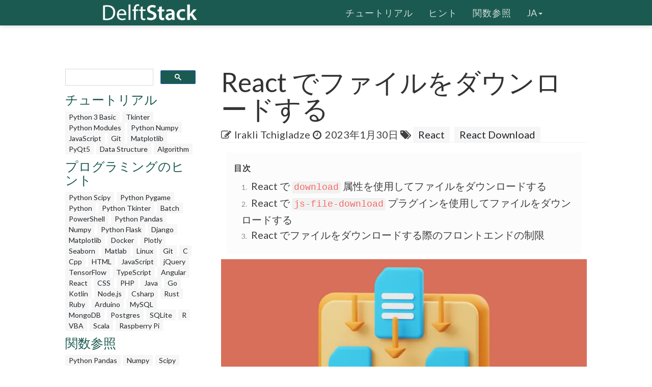

--- FILE ---
content_type: text/html; charset=UTF-8
request_url: https://www.delftstack.com/ja/howto/react/react-download-file/
body_size: 7069
content:
<!DOCTYPE html>
<html lang="ja">
  <head>
    
    <script>(function(w,d,s,l,i){w[l]=w[l]||[];w[l].push({'gtm.start':
    new Date().getTime(),event:'gtm.js'});var f=d.getElementsByTagName(s)[0],
    j=d.createElement(s),dl=l!='dataLayer'?'&l='+l:'';j.async=true;j.src=
    'https://www.googletagmanager.com/gtm.js?id='+i+dl;f.parentNode.insertBefore(j,f);
    })(window,document,'script','dataLayer','GTM-MTG4DS85');</script>
    
    <title>React でファイルをダウンロードする | Delft スタック</title>
    <meta charset="utf-8">
    <meta http-equiv="X-UA-Compatible" content="IE=edge">
    <meta name="viewport" content="width=device-width, initial-scale=1">
    <meta name="description" content="この記事では、ダウンロード属性と js-file-download プラグインを使用して React でファイルをダウンロードする方法を示します。">
    <meta name="keywords" content="ダウンロードファイルに React する"><meta name="author" content="Irakli Tchigladze">
    
    <link href="/assets/css/theDocs.all.min.css" rel="stylesheet" >
    <link href="/custom/css/custom.min.css" rel="stylesheet">
    
    <link rel="preload" href='https://fonts.googleapis.com/css?family=Raleway:100,300,400,500%7CLato:300,400'  as="style" type='text/css' onload="this.onload=null;this.rel='stylesheet'">
    <noscript><link href='https://fonts.googleapis.com/css?family=Raleway:100,300,400,500%7CLato:300,400' rel='stylesheet' type='text/css'></noscript>
    <script src="/assets/js/loadCSS.min.js" async></script>
    
    <link rel="apple-touch-icon" href="/assets/img/favicon.png">
    <link rel="icon" href="/assets/img/favicon.png">
    <link rel="canonical" href="https://www.delftstack.com/ja/howto/react/react-download-file/">
    <script async src="https://pagead2.googlesyndication.com/pagead/js/adsbygoogle.js?client=ca-pub-1041326124877538" crossorigin="anonymous"></script>
    <link rel="alternate" hreflang="de" href="https://www.delftstack.com/de/howto/react/react-download-file/">
    <link rel="alternate" hreflang="en" href="https://www.delftstack.com/howto/react/react-download-file/">
    <link rel="alternate" hreflang="es" href="https://www.delftstack.com/es/howto/react/react-download-file/">
    <link rel="alternate" hreflang="fr" href="https://www.delftstack.com/fr/howto/react/react-download-file/">
    <link rel="alternate" hreflang="ja" href="https://www.delftstack.com/ja/howto/react/react-download-file/">
    <link rel="alternate" hreflang="zh" href="https://www.delftstack.com/zh/howto/react/react-download-file/">
    <link rel="alternate" hreflang="zh-tw" href="https://www.delftstack.com/zh-tw/howto/react/react-download-file/">
    <link rel="alternate" hreflang="en-us" href="https://www.delftstack.com/howto/react/react-download-file/">
    <meta property="og:locale" content="ja">
    <meta property="og:type" content="article">
    <meta property="og:title" content="React でファイルをダウンロードする">
    <meta property="og:description" content="この記事では、ダウンロード属性と js-file-download プラグインを使用して React でファイルをダウンロードする方法を示します。">
    <meta property="og:url" content="https://www.delftstack.com/ja/howto/react/react-download-file/">
    <meta property="og:site_name" content="Delft スタック">
    <meta property="article:published_time" content="2022-04-18T00:00:00">
    <meta property="article:modified_time" content="2023-01-30T00:00:00">
    <meta property="og:updated_time" content="2023-01-30T00:00:00">
    <meta property="article:author" content="Irakli Tchigladze">
    <meta property="og:image" content="https://www.delftstack.com/img/React/feature-image---react-download-file.webp">
    <meta property="og:image:width" content="960">
    <meta property="og:image:height" content="540">
    <script type="application/ld+json">{
	    "@context": "https://schema.org",
	    "@graph": [
	        {
	            "@type": "Organization",
	            "@id": "https://www.delftstack.com/#organization",
	            "name": "Delft スタック",
	            "url": "https://www.delftstack.com/",
	            "logo": "https://www.delftstack.com/assets/img/logo.png",
	            "description": "Python、Javascript、C ++、GITなどの言語をカバーする無料で高品質の技術ウェブサイト。Delf スタックは、さまざまなプログラミング言語を学習するためのWebサイトです。",
	            "image": {
	                "@type": "ImageObject",
	                "url": "https://www.delftstack.com/assets/img/logo.png"
	            },
	            "sameAs" : [ 
	                "https://www.facebook.com/delftstack",
	                "https://www.twitter.com/delft_stack",
	                "https://www.github.com/DelftStack"
	            ]
	        },
	        {
	            "@type": "WebSite",
	            "@id": "https://www.delftstack.com/#website",
	            "url": "https://www.delftstack.com/",
	            "name": "Delft スタック",
	            "publisher": {
	                "@id": "https://www.delftstack.com/#person"
	            },
	            "inLanguage": "ja"
	        },
	        {
	            "@type": "BreadcrumbList",
	            "@id": "https://www.delftstack.com/ja/howto/react/react-download-file/#breadcrumb",
	            "itemListElement": [
	                {
	                    "@type": "ListItem",
	                    "position": 1 ,
	                    "item": {
	                        "@id": "https://www.delftstack.com/",
	                        "name": "Home"
	                    }
	                },
	                {
	                    "@type": "ListItem",
	                    "position": 2 ,
	                    "item": {
	                        "@id": "https://www.delftstack.com/ja/",
	                        "name": "Ja"
	                    }
	                },
	                {
	                    "@type": "ListItem",
	                    "position": 3 ,
	                    "item": {
	                        "@id": "https://www.delftstack.com/ja/howto/",
	                        "name": "Howto"
	                    }
	                },
	                {
	                    "@type": "ListItem",
	                    "position": 4 ,
	                    "item": {
	                        "@id": "https://www.delftstack.com/ja/howto/react/",
	                        "name": "React"
	                    }
	                },
	                {
	                    "@type": "ListItem",
	                    "position": 5 ,
	                    "item": {
	                        "@id": "https://www.delftstack.com/ja/howto/react/react-download-file/",
	                        "name": "React Download File"
	                    }
	                }
	            ]
	        },
	        {
	            "@type": "ImageObject",
	            "@id": "https://www.delftstack.com/ja/howto/react/react-download-file/#primaryImage",
	            "url": "https://www.delftstack.com/img/React/feature-image---react-download-file.webp",
	            "width": 960,
	            "height": 540
	        },
	        {
	            "@type": "WebPage",
	            "@id": "https://www.delftstack.com/ja/howto/react/react-download-file/#webpage",
	            "url": "https://www.delftstack.com/ja/howto/react/react-download-file/",
	            "name": "React でファイルをダウンロードする | Delft スタック",
	            "datePublished": "2022-04-18T00:00:00",
	            "dateModified": "2023-01-30T00:00:00",
	            "isPartOf": {
	                "@id": "https://www.delftstack.com/#website"
	            },
	            "primaryImageOfPage": {
	                "@id": "https://www.delftstack.com/ja/howto/react/react-download-file/#primaryImage"
	            },
	            "inLanguage": "ja",
	            "breadcrumb": {
	                "@id": "https://www.delftstack.com/ja/howto/react/react-download-file/#breadcrumb"
	            }
	        },
	        {
	            "@type":"TechArticle",
	            "headline": "React でファイルをダウンロードする",
	            "datePublished": "2022-04-18T00:00:00",
	            "dateModified": "2023-01-30T00:00:00",
	            "author": {
	                "@type": "Person",
	                "name": "Irakli Tchigladze",
	                "url": "https://www.delftstack.com/ja/author/irakli-tchigladze/"
	            },
	            "publisher": {
	                "@id": "https://www.delftstack.com/#organization"
	            },
	            "description": "この記事では、ダウンロード属性と js-file-download プラグインを使用して React でファイルをダウンロードする方法を示します。",
	            "@id": "https://www.delftstack.com/ja/howto/react/react-download-file/#richSnippet",
	            "isPartOf": {
	                "@id": "https://www.delftstack.com/ja/howto/react/react-download-file/#webpage"
	            },
	            "image": {
	                "@id": "https://www.delftstack.com/ja/howto/react/react-download-file/#primaryImage"
	            },
	            "inLanguage": "ja",
	            "mainEntityOfPage": {
	                "@id": "https://www.delftstack.com/ja/howto/react/react-download-file/#webpage"
	            }
	        }
	    ]
	}
	</script>
    <meta property="twitter:card" content="summary_large_image">
    <meta property="twitter:image" content="https://www.delftstack.com/img/React/feature-image---react-download-file.webp">
    <meta property="twitter:title" content="React でファイルをダウンロードする">
    <meta property="twitter:description" content="この記事では、ダウンロード属性と js-file-download プラグインを使用して React でファイルをダウンロードする方法を示します。"><script src="https://config.undrads.com/prebid_config_3139052257.min.js"></script><script async id="AV67a0c8b412d13b45e40611c7" type="text/javascript" src="https://tg1.vidcrunch.com/api/adserver/spt?AV_TAGID=67a0c8b412d13b45e40611c7&AV_PUBLISHERID=677e4ff0a2ca79577605d51a"></script><script>
    var toc = document.querySelector('.toc');
    var style = document.createElement('style');
    style.textContent = '.toc::before { content: "目次"; }';
    document.head.appendChild(style);
</script>
  </head>

  <body>
    
    <noscript><iframe src="https://www.googletagmanager.com/ns.html?id=GTM-MTG4DS85"
    height="0" width="0" style="display:none;visibility:hidden"></iframe></noscript>
    
          <header class="site-header sticky">

      
      <nav class="navbar navbar-default">
        <div class="container">

          
          <div class="navbar-header">
            <button type="button" class="navbar-toggle" data-toggle="collapse" data-target="#navbar" aria-expanded="true" aria-controls="navbar">
              <span class="glyphicon glyphicon-option-vertical"></span>
            </button>

            <button type="button" class="navbar-toggle for-sidebar" data-toggle="offcanvas">
              <span class="icon-bar"></span>
              <span class="icon-bar"></span>
              <span class="icon-bar"></span>
            </button>

            <a class="navbar-brand" href="/ja/"><img src="/assets/img/logo.png" alt="logo"></a>
          </div>
          

          
          <div id="navbar" class="navbar-collapse collapse" aria-expanded="true" role="banner">
            <ul class="nav navbar-nav navbar-right">
                <li><a href="/ja/tutorial/">チュートリアル</a></li>
                <li><a href="/ja/howto/">ヒント</a></li>
                <li><a href="/ja/api/">関数参照</a></li>
              <li class="dropdown">
                <a class="dropdown-toggle" data-toggle="dropdown" href="https://www.delftstack.com/ja/howto/react/react-download-file/" aria-expanded="false"> ja<span class="caret"></span></a>
                  <ul class="dropdown-menu">
                      <li><a href="https://www.delftstack.com/de/howto/react/react-download-file/">DE</a></li>
                      <li><a href="https://www.delftstack.com/howto/react/react-download-file/">EN</a></li>
                      <li><a href="https://www.delftstack.com/es/howto/react/react-download-file/">ES</a></li>
                      <li><a href="https://www.delftstack.com/fr/howto/react/react-download-file/">FR</a></li>
                      <li><a href="https://www.delftstack.com/zh/howto/react/react-download-file/">ZH</a></li>
                      <li><a href="https://www.delftstack.com/zh-tw/howto/react/react-download-file/">ZH-TW</a></li>
                  </ul>
              </li>
            </ul>
          </div>
          
        </div>
      </nav>
      
    </header>
    <div class="page-layout">
    <aside class="sidebar-ad left hidden-md hidden-sm hidden-xs"><ins class="undrads" data-ad-id="UNDR/3139052257/adunit/desktop/160X600/80d2ae5a-5459-4543-be3a-41a63bfa1a8b">
    <script>
        (undrads = window.undrads || {}).push({});
    </script>
</ins>
    </aside>
    <main class="container">
      <div class="row">
      
        
    
<aside class="col-md-3 col-sm-3 sidebar"><div id="gcse">
    <script>
      (function() {
        var cx = '009142802549166886230:qimyevj16sq';
        var gcse = document.createElement('script');
        gcse.type = 'text/javascript';
        gcse.async = true;
        gcse.src = 'https://cse.google.com/cse.js?cx=' + cx;
        var s = document.getElementsByTagName('script')[0];
        s.parentNode.insertBefore(gcse, s);
      })();
    </script>
<gcse:searchbox-only></gcse:searchbox-only>
</div>
    
<div class="row" id="left_sidebar_session_list">
        <div class="col-sm-12 text-muted">
          <a href=/ja/tutorial/><h4>チュートリアル</h4></a><a href=/ja/tutorial/python-3-basic-tutorial/ class="badge badge-light text-muted">Python 3 Basic </a><a href=/ja/tutorial/tkinter-tutorial/ class="badge badge-light text-muted">Tkinter </a><a href=/ja/tutorial/python-modules-tutorial/ class="badge badge-light text-muted">Python Modules </a><a href=/ja/tutorial/python-numpy/ class="badge badge-light text-muted">Python Numpy</a><a href=/ja/tutorial/javascript/ class="badge badge-light text-muted">JavaScript</a><a href=/ja/tutorial/git/ class="badge badge-light text-muted">Git</a><a href=/ja/tutorial/matplotlib/ class="badge badge-light text-muted">Matplotlib</a><a href=/ja/tutorial/pyqt5/ class="badge badge-light text-muted">PyQt5</a><a href=/ja/tutorial/data-structure/ class="badge badge-light text-muted">Data Structure</a><a href=/ja/tutorial/algorithm/ class="badge badge-light text-muted">Algorithm</a></div>
        <div class="col-sm-12 text-muted">
          <a href=/ja/howto/><h4>プログラミングのヒント</h4></a><a href=/ja/howto/python-scipy/ class="badge badge-light text-muted">Python Scipy</a><a href=/ja/howto/python-pygame/ class="badge badge-light text-muted">Python Pygame</a><a href=/ja/howto/python/ class="badge badge-light text-muted">Python</a><a href=/ja/howto/python-tkinter/ class="badge badge-light text-muted">Python Tkinter</a><a href=/ja/howto/batch/ class="badge badge-light text-muted">Batch</a><a href=/ja/howto/powershell/ class="badge badge-light text-muted">PowerShell</a><a href=/ja/howto/python-pandas/ class="badge badge-light text-muted">Python Pandas</a><a href=/ja/howto/numpy/ class="badge badge-light text-muted">Numpy</a><a href=/ja/howto/python-flask/ class="badge badge-light text-muted">Python Flask</a><a href=/ja/howto/django/ class="badge badge-light text-muted">Django</a><a href=/ja/howto/matplotlib/ class="badge badge-light text-muted">Matplotlib</a><a href=/ja/howto/docker/ class="badge badge-light text-muted">Docker</a><a href=/ja/howto/plotly/ class="badge badge-light text-muted">Plotly</a><a href=/ja/howto/seaborn/ class="badge badge-light text-muted">Seaborn</a><a href=/ja/howto/matlab/ class="badge badge-light text-muted">Matlab</a><a href=/ja/howto/linux/ class="badge badge-light text-muted">Linux</a><a href=/ja/howto/git/ class="badge badge-light text-muted">Git</a><a href=/ja/howto/c/ class="badge badge-light text-muted">C</a><a href=/ja/howto/cpp/ class="badge badge-light text-muted">Cpp</a><a href=/ja/howto/html/ class="badge badge-light text-muted">HTML</a><a href=/ja/howto/javascript/ class="badge badge-light text-muted">JavaScript</a><a href=/ja/howto/jquery/ class="badge badge-light text-muted">jQuery</a><a href=/ja/howto/tensorflow/ class="badge badge-light text-muted">TensorFlow</a><a href=/ja/howto/typescript/ class="badge badge-light text-muted">TypeScript</a><a href=/ja/howto/angular/ class="badge badge-light text-muted">Angular</a><a href=/ja/howto/react/ class="badge badge-light text-muted">React</a><a href=/ja/howto/css/ class="badge badge-light text-muted">CSS</a><a href=/ja/howto/php/ class="badge badge-light text-muted">PHP</a><a href=/ja/howto/java/ class="badge badge-light text-muted">Java</a><a href=/ja/howto/go/ class="badge badge-light text-muted">Go</a><a href=/ja/howto/kotlin/ class="badge badge-light text-muted">Kotlin</a><a href=/ja/howto/node.js/ class="badge badge-light text-muted">Node.js</a><a href=/ja/howto/csharp/ class="badge badge-light text-muted">Csharp</a><a href=/ja/howto/rust/ class="badge badge-light text-muted">Rust</a><a href=/ja/howto/ruby/ class="badge badge-light text-muted">Ruby</a><a href=/ja/howto/arduino/ class="badge badge-light text-muted">Arduino</a><a href=/ja/howto/mysql/ class="badge badge-light text-muted">MySQL</a><a href=/ja/howto/mongodb/ class="badge badge-light text-muted">MongoDB</a><a href=/ja/howto/postgres/ class="badge badge-light text-muted">Postgres</a><a href=/ja/howto/sqlite/ class="badge badge-light text-muted">SQLite</a><a href=/ja/howto/r/ class="badge badge-light text-muted">R</a><a href=/ja/howto/vba/ class="badge badge-light text-muted">VBA</a><a href=/ja/howto/scala/ class="badge badge-light text-muted">Scala</a><a href=/ja/howto/raspberry-pi/ class="badge badge-light text-muted">Raspberry Pi</a></div>
        <div class="col-sm-12 text-muted">
          <a href=/ja/api/><h4>関数参照</h4></a><a href=/ja/api/python-pandas/ class="badge badge-light text-muted">Python Pandas</a><a href=/ja/api/numpy/ class="badge badge-light text-muted">Numpy</a><a href=/ja/api/scipy/ class="badge badge-light text-muted">Scipy</a></div>
</div>

  
<div class="ad-container"><ins class="undrads" data-ad-id="UNDR/3139052257/adunit/desktop/160X600/80d2ae5a-5459-4543-be3a-41a63bfa1a8b">
    <script>
        (undrads = window.undrads || {}).push({});
    </script>
</ins>
</div>

</aside>


    

        
        <div class="col-md-9 col-sm-9 main-content" role="main">
        
<header>
    <h1 style="margin-bottom: 10px">React でファイルをダウンロードする</h1>
    <div class="mb-0">
    <span class="text-contrast">
    <span class="fa fa-pencil-square-o"></span><a class="ml-2 text-contrast" href="#author">Irakli Tchigladze</a><span class="ml-2 fa fa-clock-o"></span>
    <span class="ml-1">2023年1月30日</span>
    
<span class="fa fa-tags" aria-hidden="true"></span>
    <a href="/ja/tags/react/" rel="nofollow" class="badge badge-light">React</a>
    <a href="/ja/tags/react-download/" rel="nofollow" class="badge badge-light">React Download</a>

    </span></div>
</header>
<ins class="undrads" data-ad-id="UNDR/3139052257/adunit/desktop/728X90/05fdf0a6-9a16-4943-a1b3-df38ad976c6f">
    <script>
        (undrads = window.undrads || {}).push({});
    </script>
</ins>

<div style="padding-bottom:5px;">


  <ol class="toc">
      
        <li>
          <a href="#react-%e3%81%a7-download-%e5%b1%9e%e6%80%a7%e3%82%92%e4%bd%bf%e7%94%a8%e3%81%97%e3%81%a6%e3%83%95%e3%82%a1%e3%82%a4%e3%83%ab%e3%82%92%e3%83%80%e3%82%a6%e3%83%b3%e3%83%ad%e3%83%bc%e3%83%89%e3%81%99%e3%82%8b">
            React で <code>download</code> 属性を使用してファイルをダウンロードする
          </a>
        </li>
      
        <li>
          <a href="#react-%e3%81%a7-js-file-download-%e3%83%97%e3%83%a9%e3%82%b0%e3%82%a4%e3%83%b3%e3%82%92%e4%bd%bf%e7%94%a8%e3%81%97%e3%81%a6%e3%83%95%e3%82%a1%e3%82%a4%e3%83%ab%e3%82%92%e3%83%80%e3%82%a6%e3%83%b3%e3%83%ad%e3%83%bc%e3%83%89%e3%81%99%e3%82%8b">
            React で <code>js-file-download</code> プラグインを使用してファイルをダウンロードする
          </a>
        </li>
      
        <li>
          <a href="#react-%e3%81%a7%e3%83%95%e3%82%a1%e3%82%a4%e3%83%ab%e3%82%92%e3%83%80%e3%82%a6%e3%83%b3%e3%83%ad%e3%83%bc%e3%83%89%e3%81%99%e3%82%8b%e9%9a%9b%e3%81%ae%e3%83%95%e3%83%ad%e3%83%b3%e3%83%88%e3%82%a8%e3%83%b3%e3%83%89%e3%81%ae%e5%88%b6%e9%99%90">
            React でファイルをダウンロードする際のフロントエンドの制限
          </a>
        </li>
      
  </ol>

<figure class="">
    <img class="img16by9 fit-contain" alt="React でファイルをダウンロードする" src="/img/React/feature-image---react-download-file.webp" width="1920" height="1080">
</figure>
<p>React アプリケーションを構築するときに、ユーザーがファイルをダウンロードできるようにする必要がある場合があります。たとえば、チケットを購入した場合、PDF でダウンロードしたい場合があります。</p>
<p>この記事では、React でファイルをダウンロードする複数の方法について説明します。</p>
<ins class="undrads" data-ad-id="UNDR/3139052257/adunit/desktop/728X250/2656d653-ea3a-43f5-8795-f85163711531">
    <script>
        (undrads = window.undrads || {}).push({});
    </script>
</ins>
<h2 id="react-で-download-属性を使用してファイルをダウンロードする">React で <code>download</code> 属性を使用してファイルをダウンロードする</h2>
<p>通常、Web 開発者はアンカー要素 <code>&lt;a&gt;</code> を使用して別のページをナビゲートします。 <code>&lt;a&gt;</code> 要素は、<code>download</code> 属性も受け入れます。URL を変更する代わりに、指定された URL にあるファイルを保存するようにブラウザに指示します。</p>
<p>値を指定しない場合、ブラウザはファイルの名前と拡張子を推測します。値を指定すると、ファイル名として解釈されます。</p>
<p><code>&lt;Link&gt;</code> コンポーネントは、<code>react-router</code> パッケージの一部です。これは、シングルページアプリケーション内でシームレスにナビゲーションするための優れたツールです。アンカー要素と同様に、<code>download</code> 属性も受け入れ、同じように機能します。</p>
<p>現在、世界中のインターネットサーファーの 94.5％が、この属性をサポートするブラウザーを使用しています。他にも制限と条件があります。<code>download</code> 属性の詳細については、<a href="https://developer.mozilla.org/en-US/docs/Web/HTML/Element/a">公式ドキュメント</a>をお読みください。</p>
<p>場合によっては、ブラウザが <code>download</code> 属性をサポートしていない場合、ファイルは新しいタブで開かれます。</p>
<h2 id="react-で-js-file-download-プラグインを使用してファイルをダウンロードする">React で <code>js-file-download</code> プラグインを使用してファイルをダウンロードする</h2>
<p>最も便利なのは、外部パッケージを使用してファイルをダウンロードすることです。多くのオプションがありますが、<code>js-file-download</code> が最も使いやすいです。</p>
<p>指定された URL ソースからファイルを保存するようにブラウザに指示します。より多くのファイルを保存できるため、<code>download</code> 属性を使用するよりも利点があります。</p>
<p>例を見てみましょう：</p>
<ins class="undrads" data-ad-id="UNDR/3139052257/adunit/desktop/728X250/5b9be5ca-5561-4f3a-b3fe-f50f95cda950">
    <script>
        (undrads = window.undrads || {}).push({});
    </script>
</ins>
<div class="highlight"><pre tabindex="0" style=";-moz-tab-size:4;-o-tab-size:4;tab-size:4;"><code class="language-jsx" data-lang="jsx"><span style="display:flex;"><span><span style="color:#008000;font-weight:bold">import</span> <span style="color:#ba2121">&#34;./styles.css&#34;</span>;
</span></span><span style="display:flex;"><span><span style="color:#008000;font-weight:bold">import</span> axios from <span style="color:#ba2121">&#39;axios&#39;</span>
</span></span><span style="display:flex;"><span><span style="color:#008000;font-weight:bold">import</span> fileDownload from <span style="color:#ba2121">&#39;js-file-download&#39;</span>
</span></span><span style="display:flex;"><span><span style="color:#008000;font-weight:bold">export</span> <span style="color:#008000;font-weight:bold">default</span> <span style="color:#008000;font-weight:bold">function</span> App() {
</span></span><span style="display:flex;"><span>  <span style="color:#008000;font-weight:bold">const</span> handleClick <span style="color:#666">=</span> (url, filename) =&gt; {
</span></span><span style="display:flex;"><span>    axios.get(url, {
</span></span><span style="display:flex;"><span>      responseType<span style="color:#666">:</span> <span style="color:#ba2121">&#39;blob&#39;</span>,
</span></span><span style="display:flex;"><span>    })
</span></span><span style="display:flex;"><span>    .then((res) =&gt; {
</span></span><span style="display:flex;"><span>      fileDownload(res.data, filename)
</span></span><span style="display:flex;"><span>    })
</span></span><span style="display:flex;"><span>  }
</span></span><span style="display:flex;"><span>  <span style="color:#008000;font-weight:bold">return</span> (
</span></span><span style="display:flex;"><span>    &lt;<span style="color:#008000;font-weight:bold">div</span> <span style="color:#7d9029">className</span><span style="color:#666">=</span><span style="color:#ba2121">&#34;App&#34;</span>&gt;
</span></span><span style="display:flex;"><span>      &lt;<span style="color:#008000;font-weight:bold">button</span> <span style="color:#7d9029">onClick</span><span style="color:#666">=</span>{() =&gt; {() =&gt; handleClick(<span style="color:#ba2121">&#39;https://avatars.githubusercontent.com/u/9919?s=280&amp;v=4&#39;</span>, <span style="color:#ba2121">&#39;sample&#39;</span>)}}&gt;
</span></span><span style="display:flex;"><span>        Download the File&lt;/<span style="color:#008000;font-weight:bold">button</span>&gt;
</span></span><span style="display:flex;"><span>    &lt;/<span style="color:#008000;font-weight:bold">div</span>&gt;
</span></span><span style="display:flex;"><span>  );
</span></span><span style="display:flex;"><span>}
</span></span></code></pre></div><p>この例では、ファイルのソース名と優先名を指定します。次に、これらの値を <code>js-file-download</code> パッケージからインポートされた <code>fileDownload</code> 関数に渡します。この関数は私たちのために他のすべてを行います。</p>
<p>このコードをローカルの <code>create-react-app</code> 環境で実行すると、リンクから画像がダウンロードされます。</p>
<h2 id="react-でファイルをダウンロードする際のフロントエンドの制限">React でファイルをダウンロードする際のフロントエンドの制限</h2>
<p>まれに、この記事で説明されている 2つのアプローチのいずれかを使用できます。ただし、一般的な経験則として、フロントエンドコードを使用してダウンロードをトリガーすることはお勧めできません。</p>
<p>ブラウザは通常、セキュリティ上の理由から即時ダウンロードをブロックします。これは、Web サイトの所有者がユーザーにマルウェアのダウンロードを強制するのを防ぐために行われます。</p>
<p>代わりに、ファイルのダウンロードをトリガーする応答ヘッダーを返すエンドポイントを作成する必要があります。また、ユーザーの許可なしにファイルのダウンロードを開始しないように注意してください。</p>

<div class="panel panel-primary panel-danger youtube-cta">
    <div class="panel-heading">
        チュートリアルを楽しんでいますか？ &lt;a href=&#34;https://www.youtube.com/@delftstack/?sub_confirmation=1&#34; style=&#34;color: #a94442; font-weight: bold; text-decoration: underline;&#34;&gt;DelftStackをチャンネル登録&lt;/a&gt; して、高品質な動画ガイドをさらに制作するためのサポートをお願いします。 <a href="https://www.youtube.com/@delftstack/?sub_confirmation=1" style="color: #a94442; font-weight: bold; text-decoration: underline;">Subscribe</a>
    </div>
</div>
</div>
<div class="panel panel-primary" id="author">
    <div class="panel-heading">著者： <a href="/ja/author/irakli-tchigladze/"><strong>Irakli Tchigladze</strong></a></div>
    <div class="panel-body">
        <div class="row">
            <div class="col-12 col-sm-3 align-self-center">
                <a href="/ja/author/irakli-tchigladze/"><img loading="lazy" src="/img/authors/Irakli-Tchigladze.webp" width="862" height="862" class="d-none d-md-block img-circle img-fluid w-66 mb-0 mx-auto" alt="Irakli Tchigladze avatar"></a>
                <a href="/ja/author/irakli-tchigladze/"><img loading="lazy" src="/img/authors/Irakli-Tchigladze.webp" width="862" height="862" class="d-block d-md-none img-circle img-fluid w-33 mb-0 mx-auto" alt="Irakli Tchigladze avatar"></a>
            </div>
            <div class="col-12 col-sm-9 align-self-center mt-3"><p>Irakli is a writer who loves computers and helping people solve their technical problems. He lives in Georgia and enjoys spending time with animals.</p>
                <a href="https://www.linkedin.com/in/irakli-tchigladze-430a2820a/" class=""><i class="fa fa-lg fa-linkedin-square mr-1 text-muted"></i>LinkedIn</a>
            </div>
        </div>
    </div>
</div>

        


        </div>
        
      
      </div>
    </main>
    <aside class="sidebar-ad right hidden-md hidden-sm hidden-xs">
    </aside>
    </div>    
    <footer class="site-footer">
      <div class="container">
        <a id="scroll-up" href="#"><i class="fa fa-angle-up"></i></a>

        <div class="row">
          <div class="col-md-4 col-sm-4">
            <p>Copyright &copy; 2025. All right reserved</p>
          </div>
          <div class="col-md-8 col-sm-8">
            <ul class="footer-menu">
              
              <li><a href="/ja/about-us/">DelftStack について</a></li>
              
              <li><a href="/ja/privacy-policy/">個人情報保護方針</a></li>
              
              <li><a href="/ja/contact/">お問い合わせ先</a></li>
              
            </ul>
          </div>
        </div>
      </div>
    </footer>
    

    
    <script src="https://cdnjs.cloudflare.com/ajax/libs/jquery/3.1.0/jquery.min.js"></script>
    <script src="/assets/js/theDocs.all.min.js"></script>
    <script src="/custom/js/custom.js"></script>
    <script src="/assets/js/delftstack.js"></script>
    <script src="/assets/js/jquery.bootstrap-dropdown-hover.min.js"></script>
    
    <script>
        
        $.fn.bootstrapDropdownHover();
        
    </script>
    <script>
        $('.navbar-default .navbar-nav > li > a').click( function() {
            location.href = $(this).attr('href');
        })
    </script>
  <script>
    window.onload = function() {
        var vdoPlayerDiv = document.querySelector('[id^="vdo_ai"][id$="ima-ad-container"]');
        if (!vdoPlayerDiv)
        {
            document.getElementById('v-delftstack-v0-0').style.display = 'none';
        }
        setTimeout(function() {
            if (!vdoPlayerDiv)
            {
                document.getElementById('v-delftstack-v0-0').style.display = 'none';
            }
        }, 4000);
        setTimeout(function() {
            if (!vdoPlayerDiv)
            {
                document.getElementById('v-delftstack-v0-0').style.display = 'none';
            }
        }, 8000);
    };
</script></body>
</html>


--- FILE ---
content_type: text/html; charset=utf-8
request_url: https://www.google.com/recaptcha/api2/aframe
body_size: 114
content:
<!DOCTYPE HTML><html><head><meta http-equiv="content-type" content="text/html; charset=UTF-8"></head><body><script nonce="Z6byzX3Dr6B3zPdlcpNJdA">/** Anti-fraud and anti-abuse applications only. See google.com/recaptcha */ try{var clients={'sodar':'https://pagead2.googlesyndication.com/pagead/sodar?'};window.addEventListener("message",function(a){try{if(a.source===window.parent){var b=JSON.parse(a.data);var c=clients[b['id']];if(c){var d=document.createElement('img');d.src=c+b['params']+'&rc='+(localStorage.getItem("rc::a")?sessionStorage.getItem("rc::b"):"");window.document.body.appendChild(d);sessionStorage.setItem("rc::e",parseInt(sessionStorage.getItem("rc::e")||0)+1);localStorage.setItem("rc::h",'1769541255304');}}}catch(b){}});window.parent.postMessage("_grecaptcha_ready", "*");}catch(b){}</script></body></html>

--- FILE ---
content_type: text/css; charset=UTF-8
request_url: https://www.delftstack.com/custom/css/custom.min.css
body_size: 1621
content:
.glyphicons-list{list-style:none;padding:0}.glyphicons-list li{display:inline-block;float:left;width:12.5%;height:115px;background-color:#f8f8f8;border:1px solid #fff;padding:10px;transition:.3s ease}.glyphicons-list li:hover{background-color:#eee}.glyphicons-list .glyphicon{display:block;text-align:center;font-size:25px;color:#222}.glyphicons-list .glyphicon-class{display:block;text-align:center;margin-top:10px;line-height:16px;font-size:13px}.fa-page-header{font-size:20px;padding-bottom:15px;border-bottom:1px solid #f1f1f1}.fontawesome-icon-list .fa-hover{margin-bottom:5px;transition:.3s ease}.fontawesome-icon-list .fa-hover:hover{background-color:#f8f8f8}.fontawesome-icon-list .fa-hover .fa{width:25px;color:#222}@media (max-width:767px){.glyphicons-list li{width:25%}}.prism-languages{list-style:none;padding:0;margin:20px 0}.prism-languages li{width:33.3333%;float:left}.prism-languages li code{margin-left:8px}@media (max-width:991px){.prism-languages li{width:50%}}.window-content .btn{margin-bottom:6px}.site-header .navbar{padding:0 15px}.site-footer{padding:15px 15px;background-color:#1B5A50;color:rgba(255,255,255,.8)}.sidenav{padding-left:0;padding-right:10px}.ad-container{padding-top:10px;padding-bottom:10px;display:flex;flex-direction:row;flex-wrap:wrap;justify-content:center;align-items:center}h2{border-bottom:0;font-weight:400}h2 a:after{height:0}.float-right{float:right;margin-left:10px;padding-left:10px;padding-right:10px}.footer-menu a{color:rgba(255,255,255,.8);font-size:16px}.pager li>a{font-size:16px;text-transform:capitalize;font-weight:400}img{max-width:100%;height:auto}.sidenav>li>ul li.active a:before,.sidenav>li>ul a.active:before{left:-12px}.sidenav ul{padding-left:10px}.toc{margin:10px}.toc::before{font-size:16px;color:#3f3f3f}.toc a{color:#3f3f3f}.pager .next>a,.pager .next>span{float:left}.pager .next>a::before{content:"\f105";font-family:FontAwesome;font-size:20px;margin-right:8px;vertical-align:bottom}.pager .next>a::after{content:""}table tr th:empty{display:none}.pager li{display:flex}.flag-icon-background{background-size:contain;background-position:50%;background-repeat:no-repeat}.flag-icon{background-size:contain;background-position:50%;background-repeat:no-repeat;position:relative;display:inline-block;width:1.33333333em;line-height:1em}.flag-icon:before{content:"\00a0"}.flag-icon.flag-icon-squared{width:1em}.flag-icon-gb{background-image:url(../img/gb.svg)}.breadcrumb{border-bottom:0;margin-bottom:0;padding:8px 1px}.breadcrumb>li+li:before{padding:0 2px;color:#ccc;content:">"}.fa-lg{vertical-align:-5%}.m-0{margin:0!important}.mt-0,.my-0{margin-top:0!important}.mr-0,.mx-0{margin-right:0!important}.mb-0,.my-0{margin-bottom:0!important}.ml-0,.mx-0{margin-left:0!important}.m-1{margin:.28125rem!important}.mt-1,.my-1{margin-top:.28125rem!important}.mr-1,.mx-1{margin-right:.28125rem!important}.mb-1,.my-1{margin-bottom:.28125rem!important}.ml-1,.mx-1{margin-left:.28125rem!important}.m-2{margin:.5625rem!important}.mt-2,.my-2{margin-top:.5625rem!important}.mr-2,.mx-2{margin-right:.5625rem!important}.mb-2,.my-2{margin-bottom:.5625rem!important}.ml-2,.mx-2{margin-left:.5625rem!important}.m-3{margin:1.125rem!important}.mt-3,.my-3{margin-top:1.125rem!important}.mr-3,.mx-3{margin-right:1.125rem!important}.mb-3,.my-3{margin-bottom:1.125rem!important}.ml-3,.mx-3{margin-left:1.125rem!important}.m-4{margin:1.6875rem!important}.mt-4,.my-4{margin-top:1.6875rem!important}.mr-4,.mx-4{margin-right:1.6875rem!important}.mb-4,.my-4{margin-bottom:1.6875rem!important}.ml-4,.mx-4{margin-left:1.6875rem!important}.m-5{margin:3.375rem!important}.mt-5,.my-5{margin-top:3.375rem!important}.mr-5,.mx-5{margin-right:3.375rem!important}.mb-5,.my-5{margin-bottom:3.375rem!important}.ml-5,.mx-5{margin-left:3.375rem!important}.col{flex-basis:0%;flex-grow:1;max-width:100%}.w-25{width:25%!important}.w-50{width:50%!important}.w-75{width:75%!important}.w-100{width:100%!important}.w-auto{width:auto!important}.w-33{width:33%!important}.w-66{width:66%!important}.ml-auto,.mx-auto{margin-left:auto!important}.mr-auto,.mx-auto{margin-right:auto!important}.p-0{padding:0!important}.pt-3,.py-3{padding-top:1.125rem!important}.d-block{display:block!important}.d-none{display:none!important}.img-fluid{max-width:100%;height:auto}.align-self-center{align-self:center!important}.badge{display:inline-block;padding:.25em .5em;font-size:100%;font-weight:400;line-height:1;text-align:center;white-space:nowrap;vertical-align:baseline;border-radius:.125rem;margin-right:.5rem}.badge-transparent{color:#212529;background-color:#fff}.badge-light{color:#212529;background-color:#f6f6f6}a.badge-light:focus,a.badge-light:hover{color:#212529;background-color:#ddd}a.badge-light.focus,a.badge-light:focus{outline:0;box-shadow:0 0 0 .2rem rgba(246,246,246,.5)}.breadcrumb>li>a{color:#3f3f3f}.ft-12{font-size:12px}.ft-16{font-size:16px}.ft-18{font-size:18px}.lh-24{line-height:24px}.pd-8{padding-bottom:8px}.bb-0{border-bottom:0}.b-0{border:0}.b-1{border:1px}.bs-0{box-shadow:none}.row.display-flex{display:flex;flex-wrap:wrap}.row.display-flex>[class*=col-]{flex-grow:1}figure{margin:0 0 1.125rem}.pdl-0{padding-left:0px!important}.pdr-0{padding-right:0px!important}@media(min-width:768px){.d-md-none{display:none!important}.d-md-block{display:block!important}}.img16by9{aspect-ratio:16/9}.fit-contain{object-fit:contain}.sidebar-sticky{position:-webkit-sticky;position:sticky;top:5rem}.main-content{font-size:20px;line-height:30px;margin:0 0 20px}p{margin:0 0 20px}.editor_menu{width:100%;height:6rem;background-color:#eee;display:flex;justify-content:flex-start;align-items:center}.editor_btn{border:none;outline:none;cursor:pointer;background-color:#31ad26;border-radius:3px;font-size:1.6rem;margin-right:8px;color:#fff;min-width:5rem;transition:all .3s}.editor_btn:hover{background-color:orangered}.editor_live{font-size:1.6rem;font-weight:700;border:2px solid orangered;display:flex;align-items:center;border-radius:3px;cursor:pointer}.editor_container{width:100%;display:flex}.editor_left,.editor_right{width:100%;flex:1;border:1px solid #d5d5d5}.editor_bar{width:4px;background-color:#eee;cursor:w-resize}.editor{width:100%;font-size:1.6rem}.editor_iframe{width:100%;background-color:#fff;overflow-y:auto;white-space:pre}@media (min-width:1200px){.container{margin-left:170px;margin-right:170px;width:auto}}@media (min-width:1510px){.container{width:1170px;margin-left:auto;margin-right:auto}}.text-contrast{color:#3f3f3f}.panel-heading a{color:#fff}.dropdown-menu>li>a{color:#fff}.dropdown-menu{font-size:18px;text-align:right;min-width:40px;background-color:#1b5a50}h1{font-weight: 400;}
.page-layout {
    display: flex;
    justify-content: center;
    align-items: flex-start;
    width: 100%;
    margin: 5px auto;
}
.sidebar-ad {
    width: 170px;
    flex-shrink: 0;
}